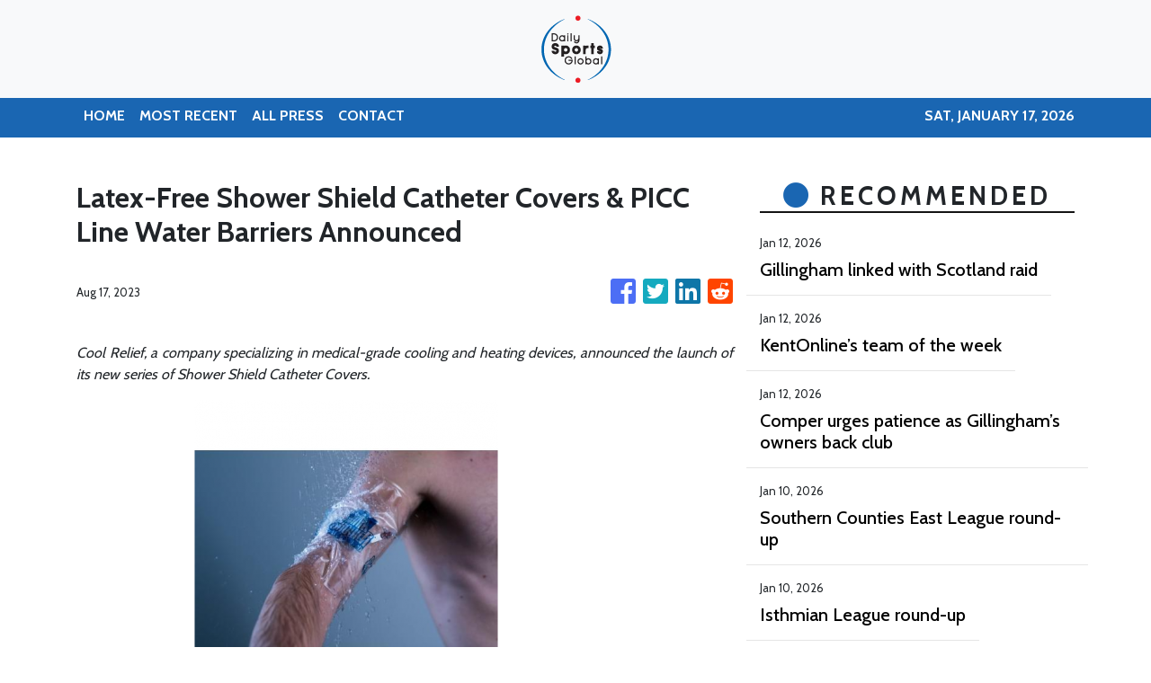

--- FILE ---
content_type: text/html; charset=utf-8
request_url: https://us-central1-vertical-news-network.cloudfunctions.net/get/fetch-include-rss
body_size: 12469
content:
[
  {
    "id": 110967183,
    "title": "Gillingham linked with Scotland raid",
    "summary": "Gillingham are being linked with players in Scotland - with reports of one bid being rejected.",
    "slug": "gillingham-linked-with-scotland-raid",
    "link": "https://www.kentonline.co.uk/medway/sport/gillingham-linked-with-scotland-raid-334902/",
    "date_published": "2026-01-12T10:39:58.000Z",
    "images": "https://www.kentonline.co.uk/_media/img/330x0/F7GS7X5IJ71HN150VIDO.jpg",
    "categories": "4062,162,1094,2804,4043,4063,4515,4526,4527,4528,4531,4538,4552,4553,4558,4566",
    "img_id": "0",
    "caption": "",
    "country": "United Kingdom",
    "source_type": "rss",
    "source": "KentOnline"
  },
  {
    "id": 111313600,
    "title": "KentOnline’s team of the week",
    "summary": "Find out who’s in KentOnline’s team of the week and vote for your star man.",
    "slug": "kentonlines-team-of-the-week",
    "link": "https://www.kentonline.co.uk/medway/sport/kentonline-s-team-of-the-week-334977/",
    "date_published": "2026-01-12T09:59:11.000Z",
    "images": "https://www.kentonline.co.uk/_media/img/330x0/WRG5WWRBEOZCMK1CXB2N.jpg",
    "categories": "4062,162,1094,2804,4043,4063,4515,4526,4527,4528,4531,4538,4552,4553,4558,4566",
    "img_id": "0",
    "caption": "",
    "country": "United Kingdom",
    "source_type": "rss",
    "source": "KentOnline"
  },
  {
    "id": 111313601,
    "title": "Comper urges patience as Gillingham’s owners back club",
    "summary": "Gillingham managing director Joe Comper says the owners shouldn’t be the target of fan frustration as the club battles to regain momentum in League 2.",
    "slug": "comper-urges-patience-as-gillinghams-owners-back-club",
    "link": "https://www.kentonline.co.uk/medway/sport/comper-urges-patience-as-gillingham-s-owners-back-club-334972/",
    "date_published": "2026-01-12T05:00:00.000Z",
    "images": "https://www.kentonline.co.uk/_media/img/330x0/Z9WXQU7NUPLQZP4OXYK6.jpg",
    "categories": "4062,162,1094,2804,4043,4063,4515,4526,4527,4528,4531,4538,4552,4553,4558,4566",
    "img_id": "0",
    "caption": "",
    "country": "United Kingdom",
    "source_type": "rss",
    "source": "KentOnline"
  },
  {
    "id": 111131499,
    "title": "Southern Counties East League round-up",
    "summary": "Whitstable scored twice at the death to move 11 points clear in the Southern Counties East Premier Division.",
    "slug": "southern-counties-east-league-roundup",
    "link": "https://www.kentonline.co.uk/whitstable/sport/southern-counties-east-league-round-up-334953/",
    "date_published": "2026-01-10T21:06:24.000Z",
    "images": "https://www.kentonline.co.uk/_media/img/330x0/GZSPMDD4BBAHLXPG4NTU.jpg",
    "categories": "4062,162,1094,2804,4043,4063,4515,4526,4527,4528,4531,4538,4552,4553,4558,4566",
    "img_id": "0",
    "caption": "",
    "country": "United Kingdom",
    "source_type": "rss",
    "source": "KentOnline"
  },
  {
    "id": 111131500,
    "title": "Isthmian League round-up",
    "summary": "Substitute Kai Garrett scored a late winner on his debut as Ashford stormed back to beat AFC Croydon in Isthmian South East.",
    "slug": "isthmian-league-roundup",
    "link": "https://www.kentonline.co.uk/ashford/sport/isthmian-league-round-up-334951/",
    "date_published": "2026-01-10T20:27:10.000Z",
    "images": "https://www.kentonline.co.uk/_media/img/330x0/SWQLV3RCDJMH30DU77UT.jpg",
    "categories": "4062,162,1094,2804,4043,4063,4515,4526,4527,4528,4531,4538,4552,4553,4558,4566",
    "img_id": "0",
    "caption": "",
    "country": "United Kingdom",
    "source_type": "rss",
    "source": "KentOnline"
  },
  {
    "id": 110937198,
    "title": "Football fixtures and results",
    "summary": "Catch up with all the week’s football fixtures and results.",
    "slug": "football-fixtures-and-results",
    "link": "https://www.kentonline.co.uk/maidstone/sport/football-fixtures-and-results-334850/",
    "date_published": "2026-01-10T19:15:07.000Z",
    "images": "https://www.kentonline.co.uk/_media/img/330x0/398NCE1UK3L3HLGFSILQ.jpg",
    "categories": "4062,162,1094,2804,4043,4063,4515,4526,4527,4528,4531,4538,4552,4553,4558,4566",
    "img_id": "0",
    "caption": "",
    "country": "United Kingdom",
    "source_type": "rss",
    "source": "KentOnline"
  },
  {
    "id": 110891130,
    "title": "Galinson invests millions as Gillingham's losses increase",
    "summary": "Gillingham’s latest accounts reveal an increase in recorded losses, which now stand at more than &#163;13m.",
    "slug": "galinson-invests-millions-as-gillinghams-losses-increase",
    "link": "https://www.kentonline.co.uk/medway/sport/galinson-invests-millions-as-gillinghams-losses-increase-334881/",
    "date_published": "2026-01-08T20:58:38.000Z",
    "images": "https://www.kentonline.co.uk/_media/img/330x0/Z41YCV4PM0RT8XU3JW5W.jpg",
    "categories": "4062,162,1094,2804,4043,4063,4515,4526,4527,4528,4531,4538,4552,4553,4558,4566",
    "img_id": "0",
    "caption": "",
    "country": "United Kingdom",
    "source_type": "rss",
    "source": "KentOnline"
  },
  {
    "id": 110850071,
    "title": "Wicketkeeper-batsman signs new Kent deal",
    "summary": "Harry Finch has signed a Kent contract extension ahead of their 2026 summer.",
    "slug": "wicketkeeperbatsman-signs-new-kent-deal",
    "link": "https://www.kentonline.co.uk/canterbury/sport/wicketkeeper-batsman-signs-new-kent-deal-334835/",
    "date_published": "2026-01-08T11:00:26.000Z",
    "images": "https://www.kentonline.co.uk/_media/img/330x0/MH1PUA7MZ8T7TV6RTBQ6.jpg",
    "categories": "4062,162,1094,2804,4043,4063,4515,4526,4527,4528,4531,4538,4552,4553,4558,4566",
    "img_id": "0",
    "caption": "",
    "country": "United Kingdom",
    "source_type": "rss",
    "source": "KentOnline"
  },
  {
    "id": 110816900,
    "title": "Gillingham on the lookout for new youth boss",
    "summary": "Gillingham are looking for a new youth team manager after Joe Dunne’s decision to move on.",
    "slug": "gillingham-on-the-lookout-for-new-youth-boss",
    "link": "https://www.kentonline.co.uk/medway/sport/gillingham-on-the-lookout-for-new-youth-boss-334821/",
    "date_published": "2026-01-08T05:00:00.000Z",
    "images": "https://www.kentonline.co.uk/_media/img/330x0/2YZ9USKTT59EDWLJ7XZS.jpg",
    "categories": "4062,162,1094,2804,4043,4063,4515,4526,4527,4528,4531,4538,4552,4553,4558,4566",
    "img_id": "0",
    "caption": "",
    "country": "United Kingdom",
    "source_type": "rss",
    "source": "KentOnline"
  },
  {
    "id": 110816899,
    "title": "Belief remains as Williams talks up Gillingham’s promotion hopes",
    "summary": "Jonny Williams insists Gillingham can still mount a promotion push this season despite their poor run of form.",
    "slug": "belief-remains-as-williams-talks-up-gillinghams-promotion-hopes",
    "link": "https://www.kentonline.co.uk/medway/sport/belief-remains-as-williams-talks-up-gillingham-s-promotion-h-334777/",
    "date_published": "2026-01-08T05:00:00.000Z",
    "images": "https://www.kentonline.co.uk/_media/img/330x0/TSYQEHOWZ8P4ZYMGZLUN.jpg",
    "categories": "4062,162,1094,2804,4043,4063,4515,4526,4527,4528,4531,4538,4552,4553,4558,4566",
    "img_id": "0",
    "caption": "",
    "country": "United Kingdom",
    "source_type": "rss",
    "source": "KentOnline"
  },
  {
    "id": 110075583,
    "title": "Football fixtures and results",
    "summary": "Catch up with all the football fixtures and results from the first week of the new year.",
    "slug": "football-fixtures-and-results",
    "link": "https://www.kentonline.co.uk/maidstone/sport/football-fixtures-and-results-334568/",
    "date_published": "2026-01-07T13:02:52.000Z",
    "images": "https://www.kentonline.co.uk/_media/img/330x0/BBJP3F6QP0ESCWMCOZ20.jpg",
    "categories": "4062,162,1094,2804,4043,4063,4515,4526,4527,4528,4531,4538,4552,4553,4558,4566",
    "img_id": "0",
    "caption": "",
    "country": "United Kingdom",
    "source_type": "rss",
    "source": "KentOnline"
  },
  {
    "id": 110728406,
    "title": "No cheque-book panic for Gillingham in January window",
    "summary": "Gillingham are determined to avoid overspending in their January search for attacking talent.",
    "slug": "no-chequebook-panic-for-gillingham-in-january-window",
    "link": "https://www.kentonline.co.uk/medway/sport/no-cheque-book-panic-for-gillingham-in-january-window-334776/",
    "date_published": "2026-01-07T05:00:00.000Z",
    "images": "https://www.kentonline.co.uk/_media/img/330x0/S48HXWXPNVN0L6WPNGDQ.jpg",
    "categories": "4062,162,1094,2804,4043,4063,4515,4526,4527,4528,4531,4538,4552,4553,4558,4566",
    "img_id": "0",
    "caption": "",
    "country": "United Kingdom",
    "source_type": "rss",
    "source": "KentOnline"
  },
  {
    "id": 110487961,
    "title": "‘He's the best player to ever average just 30’",
    "summary": "Former England captain Sir Alastair Cook says Zak Crawley has been the “most backed player ever”.",
    "slug": "hes-the-best-player-to-ever-average-just-30",
    "link": "https://www.kentonline.co.uk/canterbury/sport/hes-the-best-player-to-ever-average-just-30-334685/",
    "date_published": "2026-01-06T15:11:04.000Z",
    "images": "https://www.kentonline.co.uk/_media/img/330x0/PXUJHZFSZVAF4EWF1VJC.jpg",
    "categories": "4062,162,1094,2804,4043,4063,4515,4526,4527,4528,4531,4538,4552,4553,4558,4566",
    "img_id": "0",
    "caption": "",
    "country": "United Kingdom",
    "source_type": "rss",
    "source": "KentOnline"
  },
  {
    "id": 110627534,
    "title": "Special year awaits Kent’s Bell-Drummond",
    "summary": "Batsman Daniel Bell-Drummond has spoken of his gratitude after being awarded a testimonial year by Kent for this year.",
    "slug": "special-year-awaits-kents-belldrummond",
    "link": "https://www.kentonline.co.uk/canterbury/sport/special-year-awaits-kent-s-bell-drummond-334487/",
    "date_published": "2026-01-06T12:00:46.000Z",
    "images": "https://www.kentonline.co.uk/_media/img/330x0/UM58CT7S2MXTSGDCQRY0.jpg",
    "categories": "4062,162,1094,2804,4043,4063,4515,4526,4527,4528,4531,4538,4552,4553,4558,4566",
    "img_id": "0",
    "caption": "",
    "country": "United Kingdom",
    "source_type": "rss",
    "source": "KentOnline"
  },
  {
    "id": 110510320,
    "title": "KentOnline’s team of the week",
    "summary": "Find out who’s in KentOnline’s team of the week and vote for your star man.",
    "slug": "kentonlines-team-of-the-week",
    "link": "https://www.kentonline.co.uk/medway/sport/kentonline-s-team-of-the-week-334688/",
    "date_published": "2026-01-05T10:06:27.000Z",
    "images": "https://www.kentonline.co.uk/_media/img/330x0/PNHFD352LJQJUHI0Y6DM.jpg",
    "categories": "4062,162,1094,2804,4043,4063,4515,4526,4527,4528,4531,4538,4552,4553,4558,4566",
    "img_id": "0",
    "caption": "",
    "country": "United Kingdom",
    "source_type": "rss",
    "source": "KentOnline"
  },
  {
    "id": 110487962,
    "title": "Window Watch: Gillingham yet to move as rivals recruit",
    "summary": "Gillingham fans are waiting patiently for some transfer action at Priestfield but several clubs in League 2 have already been busy.",
    "slug": "window-watch-gillingham-yet-to-move-as-rivals-recruit",
    "link": "https://www.kentonline.co.uk/medway/sport/window-watch-gillingham-yet-to-move-as-rivals-recruit-334686/",
    "date_published": "2026-01-05T05:00:00.000Z",
    "images": "https://www.kentonline.co.uk/_media/img/330x0/HJ22T1WU1F077GGE2HD7.jpg",
    "categories": "4062,162,1094,2804,4043,4063,4515,4526,4527,4528,4531,4538,4552,4553,4558,4566",
    "img_id": "0",
    "caption": "",
    "country": "United Kingdom",
    "source_type": "rss",
    "source": "KentOnline"
  },
  {
    "id": 110349198,
    "title": "Southern Counties East League round-up",
    "summary": "Premier Division leaders Whitstable Town extended their lead to eight points.",
    "slug": "southern-counties-east-league-roundup",
    "link": "https://www.kentonline.co.uk/whitstable/sport/southern-counties-east-league-round-up-334674/",
    "date_published": "2026-01-03T20:15:09.000Z",
    "images": "https://www.kentonline.co.uk/_media/img/330x0/IWV48IH3NMV7MT95G62F.jpg",
    "categories": "4062,162,1094,2804,4043,4063,4515,4526,4527,4528,4531,4538,4552,4553,4558,4566",
    "img_id": "0",
    "caption": "",
    "country": "United Kingdom",
    "source_type": "rss",
    "source": "KentOnline"
  },
  {
    "id": 110337570,
    "title": "Isthmian League round-up",
    "summary": "Louis Collins scored a hat-trick as Ashford United’s upturn in form under new boss Craig Stone continued.",
    "slug": "isthmian-league-roundup",
    "link": "https://www.kentonline.co.uk/ashford/sport/isthmian-league-round-up-334673/",
    "date_published": "2026-01-03T19:57:10.000Z",
    "images": "https://www.kentonline.co.uk/_media/img/330x0/20FCJJEG5J1XUPWUOUOK.jpg",
    "categories": "4062,162,1094,2804,4043,4063,4515,4526,4527,4528,4531,4538,4552,4553,4558,4566",
    "img_id": "0",
    "caption": "",
    "country": "United Kingdom",
    "source_type": "rss",
    "source": "KentOnline"
  },
  {
    "id": 110288811,
    "title": "Ainsworth’s message to fans as frustration grows",
    "summary": "Manager Gareth Ainsworth has asked the Gillingham fans to “stay with us” as he attempts to get their season back on track.",
    "slug": "ainsworths-message-to-fans-as-frustration-grows",
    "link": "https://www.kentonline.co.uk/medway/sport/ainsworth-s-message-to-fans-as-frustration-grows-334656/",
    "date_published": "2026-01-03T11:49:59.000Z",
    "images": "https://www.kentonline.co.uk/_media/img/330x0/4HE4PS4JRW6K69LR803R.jpg",
    "categories": "4062,162,1094,2804,4043,4063,4515,4526,4527,4528,4531,4538,4552,4553,4558,4566",
    "img_id": "0",
    "caption": "",
    "country": "United Kingdom",
    "source_type": "rss",
    "source": "KentOnline"
  },
  {
    "id": 110303405,
    "title": "Game postponed due to frozen pitch",
    "summary": "Gillingham’s trip to Notts County on Sunday has been postponed well in advance due to a frozen pitch.",
    "slug": "game-postponed-due-to-frozen-pitch",
    "link": "https://www.kentonline.co.uk/medway/sport/game-postponed-due-to-frozen-pitch-334663/",
    "date_published": "2026-01-03T11:44:15.000Z",
    "images": "https://www.kentonline.co.uk/_media/img/330x0/C7R6BZTJ3SXRLVJ76H78.jpg",
    "categories": "4062,162,1094,2804,4043,4063,4515,4526,4527,4528,4531,4538,4552,4553,4558,4566",
    "img_id": "0",
    "caption": "",
    "country": "United Kingdom",
    "source_type": "rss",
    "source": "KentOnline"
  },
  {
    "id": 110263740,
    "title": "Pitch inspection scheduled as freezing temperatures threaten Gillingham game",
    "summary": "A preliminary pitch inspection is planned ahead of Gillingham’s weekend match at Notts County.",
    "slug": "pitch-inspection-scheduled-as-freezing-temperatures-threaten-gillingham-game",
    "link": "https://www.kentonline.co.uk/medway/sport/pitch-inspection-scheduled-as-freezing-temperatures-threaten-334658/",
    "date_published": "2026-01-02T18:25:18.000Z",
    "images": "https://www.kentonline.co.uk/_media/img/330x0/IC1DA3H4M3NCGZLZ2Y0Y.jpg",
    "categories": "4062,162,1094,2804,4043,4063,4515,4526,4527,4528,4531,4538,4552,4553,4558,4566",
    "img_id": "0",
    "caption": "",
    "country": "United Kingdom",
    "source_type": "rss",
    "source": "KentOnline"
  },
  {
    "id": 110250517,
    "title": "FA step in after post-match fracas at Priestfield",
    "summary": "Gillingham have been charged by the FA over the post-match scrap against Colchester United.",
    "slug": "fa-step-in-after-postmatch-fracas-at-priestfield",
    "link": "https://www.kentonline.co.uk/medway/sport/fa-step-in-after-post-match-fracas-at-priestfield-334654/",
    "date_published": "2026-01-02T17:39:10.000Z",
    "images": "https://www.kentonline.co.uk/_media/img/330x0/03AYEIBL485OGOI8Y8U8.jpg",
    "categories": "4062,162,1094,2804,4043,4063,4515,4526,4527,4528,4531,4538,4552,4553,4558,4566",
    "img_id": "0",
    "caption": "",
    "country": "United Kingdom",
    "source_type": "rss",
    "source": "KentOnline"
  },
  {
    "id": 110155053,
    "title": "‘Mediocre season’ on the cards unless Gillingham can change the story",
    "summary": "Manager Gareth Ainsworth admitted it was the same old story for Gillingham in their New Year’s Day defeat at Swindon.",
    "slug": "mediocre-season-on-the-cards-unless-gillingham-can-change-the-story",
    "link": "https://www.kentonline.co.uk/medway/sport/reaction-swindon-town-v-gillingham-334593/",
    "date_published": "2026-01-02T08:28:43.000Z",
    "images": "https://www.kentonline.co.uk/_media/img/330x0/RTTJ33W6EQW4QCHKYTCP.jpg",
    "categories": "4062,162,1094,2804,4043,4063,4515,4526,4527,4528,4531,4538,4552,4553,4558,4566",
    "img_id": "0",
    "caption": "",
    "country": "United Kingdom",
    "source_type": "rss",
    "source": "KentOnline"
  },
  {
    "id": 110203227,
    "title": "‘We can still draw a crowd’: Inside Kent’s last remaining dog track",
    "summary": "Despite an overall decline in popularity one greyhound racing track remains in Kent. Our reporter headed there to find out how it’s bucking the trend.",
    "slug": "we-can-still-draw-a-crowd-inside-kents-last-remaining-dog-track",
    "link": "https://www.kentonline.co.uk/sittingbourne/news/we-can-still-draw-a-crowd-inside-kent-s-last-remaining-do-334576/",
    "date_published": "2026-01-02T07:53:48.000Z",
    "images": "https://www.kentonline.co.uk/_media/img/330x0/ER7GEYVLM1JMCSBB0VMB.jpg",
    "categories": "4062,162,1094,2804,4043,4063,4515,4526,4527,4528,4531,4538,4552,4553,4558,4566",
    "img_id": "0",
    "caption": "",
    "country": "United Kingdom",
    "source_type": "rss",
    "source": "KentOnline"
  },
  {
    "id": 110193708,
    "title": "Ainsworth ready to shake up struggling Gillingham",
    "summary": "Gillingham manager Gareth Ainsworth admits he can only give people so many chances.",
    "slug": "ainsworth-ready-to-shake-up-struggling-gillingham",
    "link": "https://www.kentonline.co.uk/medway/sport/ainsworth-ready-to-shake-up-struggling-gillingham-334609/",
    "date_published": "2026-01-02T05:00:00.000Z",
    "images": "https://www.kentonline.co.uk/_media/img/330x0/T5Q6D4CLO7KXZMX5MHE7.jpg",
    "categories": "4062,162,1094,2804,4043,4063,4515,4526,4527,4528,4531,4538,4552,4553,4558,4566",
    "img_id": "0",
    "caption": "",
    "country": "United Kingdom",
    "source_type": "rss",
    "source": "KentOnline"
  },
  {
    "id": 110143780,
    "title": "Report: Gillingham start the year with a defeat",
    "summary": "Gillingham’s winless run continued as they started the new year with a defeat at old rivals Swindon Town.",
    "slug": "report-gillingham-start-the-year-with-a-defeat",
    "link": "https://www.kentonline.co.uk/medway/sport/report-swindon-town-v-gillingham-league-2-334592/",
    "date_published": "2026-01-01T21:44:53.000Z",
    "images": "https://www.kentonline.co.uk/_media/img/330x0/7V314YSMYNUDMHL0D9KG.jpg",
    "categories": "4062,162,1094,2804,4043,4063,4515,4526,4527,4528,4531,4538,4552,4553,4558,4566",
    "img_id": "0",
    "caption": "",
    "country": "United Kingdom",
    "source_type": "rss",
    "source": "KentOnline"
  },
  {
    "id": 110119388,
    "title": "Matchday Live: Swindon v Gillingham",
    "summary": "Follow all the action from Gillingham’s trip to Swindon this afternoon in our live blog.",
    "slug": "matchday-live-swindon-v-gillingham",
    "link": "https://www.kentonline.co.uk/medway/sport/matchday-live-swindon-v-gillingham-334595/",
    "date_published": "2026-01-01T13:45:00.000Z",
    "images": "https://www.kentonline.co.uk/_media/img/330x0/V7DMOBFVB7MF02T3NTNE.jpg",
    "categories": "4062,162,1094,2804,4043,4063,4515,4526,4527,4528,4531,4538,4552,4553,4558,4566",
    "img_id": "0",
    "caption": "",
    "country": "United Kingdom",
    "source_type": "rss",
    "source": "KentOnline"
  },
  {
    "id": 110008344,
    "title": "Ainsworth relishing tough start to 2026",
    "summary": "Gillingham start the new year with trips to two of the best teams in the division - but manager Gareth Ainsworth is relishing the challenge.",
    "slug": "ainsworth-relishing-tough-start-to-2026",
    "link": "https://www.kentonline.co.uk/medway/sport/ainsworth-relishing-tough-start-to-2026-334553/",
    "date_published": "2025-12-31T15:00:00.000Z",
    "images": "https://www.kentonline.co.uk/_media/img/330x0/FIAGYUO2BUGHL5YSJCTQ.jpg",
    "categories": "4062,162,1094,2804,4043,4063,4515,4526,4527,4528,4531,4538,4552,4553,4558,4566",
    "img_id": "0",
    "caption": "",
    "country": "United Kingdom",
    "source_type": "rss",
    "source": "KentOnline"
  },
  {
    "id": 109957002,
    "title": "Finances ‘out of control’ in striker scramble",
    "summary": "Gillingham’s hunt for a goalscorer in the January transfer window could be hampered by “out of control” spending from other clubs.",
    "slug": "finances-out-of-control-in-striker-scramble",
    "link": "https://www.kentonline.co.uk/medway/sport/ainsworth-finances-out-of-control-in-striker-scramble-334551/",
    "date_published": "2025-12-31T05:00:00.000Z",
    "images": "https://www.kentonline.co.uk/_media/img/330x0/8O3DCJT3D06D865GY37B.jpg",
    "categories": "4062,162,1094,2804,4043,4063,4515,4526,4527,4528,4531,4538,4552,4553,4558,4566",
    "img_id": "0",
    "caption": "",
    "country": "United Kingdom",
    "source_type": "rss",
    "source": "KentOnline"
  },
  {
    "id": 109154569,
    "title": "Football fixtures and results",
    "summary": "Catch up with all the football fixtures and results over the festive period here.",
    "slug": "football-fixtures-and-results",
    "link": "https://www.kentonline.co.uk/maidstone/sport/football-fixtures-and-results-334288/",
    "date_published": "2025-12-30T22:05:38.000Z",
    "images": "https://www.kentonline.co.uk/_media/img/330x0/UM3BXI54CO45CRSV2U7S.jpg",
    "categories": "4062,162,1094,2804,4043,4063,4515,4526,4527,4528,4531,4538,4552,4553,4558,4566",
    "img_id": "0",
    "caption": "",
    "country": "United Kingdom",
    "source_type": "rss",
    "source": "KentOnline"
  },
  {
    "id": 109824477,
    "title": "Visiting manager praises Gillingham fan after arrest at Priestfield",
    "summary": "Visiting football manager Danny Cowley has praised the actions of a Gillingham supporter after claiming one of his players had been racially abused.",
    "slug": "visiting-manager-praises-gillingham-fan-after-arrest-at-priestfield",
    "link": "https://www.kentonline.co.uk/medway/sport/gillingham-fan-praised-after-racist-abuse-claim-334522/",
    "date_published": "2025-12-30T16:42:53.000Z",
    "images": "https://www.kentonline.co.uk/_media/img/330x0/QZRHL268T4DWCDREC528.jpg",
    "categories": "4062,162,1094,2804,4043,4063,4515,4526,4527,4528,4531,4538,4552,4553,4558,4566",
    "img_id": "0",
    "caption": "",
    "country": "United Kingdom",
    "source_type": "rss",
    "source": "KentOnline"
  },
  {
    "id": 109824478,
    "title": "‘Passion of football’ leads to unsavoury scenes at Priestfield",
    "summary": "Gillingham’s manager looked to play down a scuffle at the final whistle against Colchester United.",
    "slug": "passion-of-football-leads-to-unsavoury-scenes-at-priestfield",
    "link": "https://www.kentonline.co.uk/medway/sport/passion-of-football-leads-to-unsavoury-scenes-at-priestfie-334521/",
    "date_published": "2025-12-30T12:53:30.000Z",
    "images": "https://www.kentonline.co.uk/_media/img/330x0/EZEMXJ7VXCPKZJ1J3OOK.jpg",
    "categories": "4062,162,1094,2804,4043,4063,4515,4526,4527,4528,4531,4538,4552,4553,4558,4566",
    "img_id": "0",
    "caption": "",
    "country": "United Kingdom",
    "source_type": "rss",
    "source": "KentOnline"
  },
  {
    "id": 109813210,
    "title": "Manager praises Gills after shape shift pays off",
    "summary": "Gillingham manager Gareth Ainsworth didn’t get the win he craved on Monday night but was impressed by their second-half showing.",
    "slug": "manager-praises-gills-after-shape-shift-pays-off",
    "link": "https://www.kentonline.co.uk/medway/sport/reaction-gillingham-v-colchester-united-334505/",
    "date_published": "2025-12-30T11:50:03.000Z",
    "images": "https://www.kentonline.co.uk/_media/img/330x0/53QOB30W5OIFBFARXHHC.jpg",
    "categories": "4062,162,1094,2804,4043,4063,4515,4526,4527,4528,4531,4538,4552,4553,4558,4566",
    "img_id": "0",
    "caption": "",
    "country": "United Kingdom",
    "source_type": "rss",
    "source": "KentOnline"
  },
  {
    "id": 109813211,
    "title": "Report: Late penalty denies the Gills victory",
    "summary": "Gillingham conceded a late penalty against Colchester United as their long wait for a home win goes on.",
    "slug": "report-late-penalty-denies-the-gills-victory",
    "link": "https://www.kentonline.co.uk/medway/sport/report-colchester-united-v-gillingham-match-report-334504/",
    "date_published": "2025-12-30T11:49:29.000Z",
    "images": "https://www.kentonline.co.uk/_media/img/330x0/QC4WCTN35064INUQEF8R.jpg",
    "categories": "4062,162,1094,2804,4043,4063,4515,4526,4527,4528,4531,4538,4552,4553,4558,4566",
    "img_id": "0",
    "caption": "",
    "country": "United Kingdom",
    "source_type": "rss",
    "source": "KentOnline"
  },
  {
    "id": 109834817,
    "title": "Sports Review of the Year",
    "summary": "What a year! Take time to look back over another action-packed 12 months as we recall the highs and lows for our clubs, good sports and fans.",
    "slug": "sports-review-of-the-year",
    "link": "https://www.kentonline.co.uk/maidstone/sport/sports-review-of-the-year-334385/",
    "date_published": "2025-12-30T11:15:11.000Z",
    "images": "https://www.kentonline.co.uk/_media/img/330x0/SI8RH1VZGZ37M6T0IXV4.jpg",
    "categories": "4062,162,1094,2804,4043,4063,4515,4526,4527,4528,4531,4538,4552,4553,4558,4566",
    "img_id": "0",
    "caption": "",
    "country": "United Kingdom",
    "source_type": "rss",
    "source": "KentOnline"
  },
  {
    "id": 109792094,
    "title": "Matchday Live: Gillingham v Colchester",
    "summary": "Follow all the action in our live blog as Gillingham host Colchester in League 2 this evening.",
    "slug": "matchday-live-gillingham-v-colchester",
    "link": "https://www.kentonline.co.uk/medway/sport/matchday-live-gillingham-v-colchester-334499/",
    "date_published": "2025-12-29T18:39:13.000Z",
    "images": "https://www.kentonline.co.uk/_media/img/330x0/FUOUP57SB5C956GFXG7M.jpg",
    "categories": "4062,162,1094,2804,4043,4063,4515,4526,4527,4528,4531,4538,4552,4553,4558,4566",
    "img_id": "0",
    "caption": "",
    "country": "United Kingdom",
    "source_type": "rss",
    "source": "KentOnline"
  },
  {
    "id": 109742431,
    "title": "KentOnline’s team of the week",
    "summary": "Find out who’s in KentOnline’s team of the week and vote for your star man.",
    "slug": "kentonlines-team-of-the-week",
    "link": "https://www.kentonline.co.uk/folkestone/sport/kentonline-s-team-of-the-week-334474/",
    "date_published": "2025-12-29T09:45:02.000Z",
    "images": "https://www.kentonline.co.uk/_media/img/330x0/6MDKIXMYOWOBXYD5XWDB.jpg",
    "categories": "4062,162,1094,2804,4043,4063,4515,4526,4527,4528,4531,4538,4552,4553,4558,4566",
    "img_id": "0",
    "caption": "",
    "country": "United Kingdom",
    "source_type": "rss",
    "source": "KentOnline"
  },
  {
    "id": 109721345,
    "title": "Options improve as Gillingham face Colchester again",
    "summary": "Gillingham face Colchester United for the second time in three weeks and will be better equipped this time around.",
    "slug": "options-improve-as-gillingham-face-colchester-again",
    "link": "https://www.kentonline.co.uk/medway/sport/options-improve-as-gillingham-face-colchester-again-334437/",
    "date_published": "2025-12-29T05:00:00.000Z",
    "images": "https://www.kentonline.co.uk/_media/img/330x0/86ZLKZ5DAP32OHWD6WOM.jpg",
    "categories": "4062,162,1094,2804,4043,4063,4515,4526,4527,4528,4531,4538,4552,4553,4558,4566",
    "img_id": "0",
    "caption": "",
    "country": "United Kingdom",
    "source_type": "rss",
    "source": "KentOnline"
  },
  {
    "id": 109721344,
    "title": "County’s magnificent seven",
    "summary": "The winners of Kent Tennis’ 2026 awards have been announced, with accolades up for grabs in seven categories.",
    "slug": "countys-magnificent-seven",
    "link": "https://www.kentonline.co.uk/bexley-and-bromley/sport/county-s-magnificent-seven-334455/",
    "date_published": "2025-12-29T05:00:00.000Z",
    "images": "https://www.kentonline.co.uk/_media/img/330x0/QNONT1JWJEY83IZZRTZM.jpg",
    "categories": "4062,162,1094,2804,4043,4063,4515,4526,4527,4528,4531,4538,4552,4553,4558,4566",
    "img_id": "0",
    "caption": "",
    "country": "United Kingdom",
    "source_type": "rss",
    "source": "KentOnline"
  },
  {
    "id": 109601390,
    "title": "‘Warrior’ returns to boost Gillingham",
    "summary": "Gillingham manager Gareth Ainsworth is thrilled to have a ‘warrior’ defender back in his squad.",
    "slug": "warrior-returns-to-boost-gillingham",
    "link": "https://www.kentonline.co.uk/medway/sport/warrior-returns-to-boost-gillingham-334435/",
    "date_published": "2025-12-28T05:00:00.000Z",
    "images": "https://www.kentonline.co.uk/_media/img/330x0/QPVBUQ6MQU14QTZN6QE3.jpg",
    "categories": "4062,162,1094,2804,4043,4063,4515,4526,4527,4528,4531,4538,4552,4553,4558,4566",
    "img_id": "0",
    "caption": "",
    "country": "United Kingdom",
    "source_type": "rss",
    "source": "KentOnline"
  },
  {
    "id": 109601389,
    "title": "Gillingham play safe with star man",
    "summary": "Bradley Dack made an impact from the bench for Gillingham on Boxing Day as the manager admitted they have to play it safe with their leading scorer.",
    "slug": "gillingham-play-safe-with-star-man",
    "link": "https://www.kentonline.co.uk/medway/sport/star-man-dack-managed-as-gillingham-play-safe-334436/",
    "date_published": "2025-12-28T05:00:00.000Z",
    "images": "https://www.kentonline.co.uk/_media/img/330x0/L5Y6HFEUS7293G3M7C8E.jpg",
    "categories": "4062,162,1094,2804,4043,4063,4515,4526,4527,4528,4531,4538,4552,4553,4558,4566",
    "img_id": "0",
    "caption": "",
    "country": "United Kingdom",
    "source_type": "rss",
    "source": "KentOnline"
  },
  {
    "id": 109492878,
    "title": "Gillingham defender sees progress but demands more",
    "summary": "Defender Sam Gale admitted Gillingham’s Boxing Day display wasn’t good enough despite controlling the game.",
    "slug": "gillingham-defender-sees-progress-but-demands-more",
    "link": "https://www.kentonline.co.uk/medway/sport/gillingham-defender-sees-progress-but-demands-more-334434/",
    "date_published": "2025-12-27T05:00:00.000Z",
    "images": "https://www.kentonline.co.uk/_media/img/330x0/Q5YJDS45MOS0W8EG5CT5.jpg",
    "categories": "4062,162,1094,2804,4043,4063,4515,4526,4527,4528,4531,4538,4552,4553,4558,4566",
    "img_id": "0",
    "caption": "",
    "country": "United Kingdom",
    "source_type": "rss",
    "source": "KentOnline"
  },
  {
    "id": 109449496,
    "title": "‘We’ll blow teams away!’ – Ainsworth after Gillingham fightback",
    "summary": "Gareth Ainsworth believes his Gillingham side is capable of ‘blowing away&#160;the rest of League 2’ after battling back for a point at Priestfield.",
    "slug": "well-blow-teams-away-ainsworth-after-gillinghamfightback",
    "link": "https://www.kentonline.co.uk/medway/sport/reaction-gillingham-v-cambridge-utd-334428/",
    "date_published": "2025-12-26T18:17:40.000Z",
    "images": "https://www.kentonline.co.uk/_media/img/330x0/7A9ZRGUT3G2MZ6AMPC89.jpg",
    "categories": "4062,162,1094,2804,4043,4063,4515,4526,4527,4528,4531,4538,4552,4553,4558,4566",
    "img_id": "0",
    "caption": "",
    "country": "United Kingdom",
    "source_type": "rss",
    "source": "KentOnline"
  },
  {
    "id": 109439090,
    "title": "Report: Clark rescues point for the Gills",
    "summary": "Gillingham fought back to claim a point against Cambridge United on Boxing Day.",
    "slug": "report-clark-rescues-point-for-the-gills",
    "link": "https://www.kentonline.co.uk/medway/sport/report-gillingham-v-cambridge-united-league-2-334427/",
    "date_published": "2025-12-26T17:41:33.000Z",
    "images": "https://www.kentonline.co.uk/_media/img/330x0/2WEJ72NLMOHKBCUEQHBQ.jpg",
    "categories": "4062,162,1094,2804,4043,4063,4515,4526,4527,4528,4531,4538,4552,4553,4558,4566",
    "img_id": "0",
    "caption": "",
    "country": "United Kingdom",
    "source_type": "rss",
    "source": "KentOnline"
  },
  {
    "id": 109418274,
    "title": "Matchday Live: Gillingham v Cambridge, Maidstone v Dover, Ebbsfleet v Tonbridge",
    "summary": "Follow today’s football action in our live blog, including Gillingham’s home match with Cambridge in League 2.",
    "slug": "matchday-live-gillingham-v-cambridge-maidstone-v-dover-ebbsfleet-v-tonbridge",
    "link": "https://www.kentonline.co.uk/medway/sport/matchday-live-gillingham-v-cambridge-maidstone-v-dover-eb-334425/",
    "date_published": "2025-12-26T12:15:00.000Z",
    "images": "https://www.kentonline.co.uk/_media/img/330x0/E42T6L6MY23N9H7COW2L.jpg",
    "categories": "4062,162,1094,2804,4043,4063,4515,4526,4527,4528,4531,4538,4552,4553,4558,4566",
    "img_id": "0",
    "caption": "",
    "country": "United Kingdom",
    "source_type": "rss",
    "source": "KentOnline"
  },
  {
    "id": 109154568,
    "title": "Business as usual for Kent’s Crawley",
    "summary": "Kent’s Zak Crawley insists he didn’t consciously adapt his approach during England’s decisive defeat to Australia in Adelaide.",
    "slug": "business-as-usual-for-kents-crawley",
    "link": "https://www.kentonline.co.uk/canterbury/sport/business-as-usual-for-crawley-334306/",
    "date_published": "2025-12-24T08:50:55.000Z",
    "images": "https://www.kentonline.co.uk/_media/img/330x0/1XT8D05R1YFXI3IOW0F4.jpg",
    "categories": "4062,162,1094,2804,4043,4063,4515,4526,4527,4528,4531,4538,4552,4553,4558,4566",
    "img_id": "0",
    "caption": "",
    "country": "United Kingdom",
    "source_type": "rss",
    "source": "KentOnline"
  },
  {
    "id": 109154567,
    "title": "‘Bizarre’ Gillingham exit adds edge to Harris’ Priestfield return",
    "summary": "The return of Gillingham’s former boss Neil Harris adds an extra edge to the Boxing Day match with Cambridge United.",
    "slug": "bizarre-gillingham-exit-adds-edge-to-harris-priestfield-return",
    "link": "https://www.kentonline.co.uk/medway/sport/bizarre-gillingham-exit-adds-edge-to-harris-priestfield-r-334378/",
    "date_published": "2025-12-24T05:00:00.000Z",
    "images": "https://www.kentonline.co.uk/_media/img/330x0/KOKE3WUZFUFYLTYB3CWJ.jpg",
    "categories": "4062,162,1094,2804,4043,4063,4515,4526,4527,4528,4531,4538,4552,4553,4558,4566",
    "img_id": "0",
    "caption": "",
    "country": "United Kingdom",
    "source_type": "rss",
    "source": "KentOnline"
  },
  {
    "id": 109154566,
    "title": "Ainsworth relishing Boxing Day reunion with former boss Harris",
    "summary": "Gillingham manager Gareth Ainsworth is predicting their Boxing Day showdown with old boss Neil Harris could be a great occasion.",
    "slug": "ainsworth-relishing-boxing-day-reunion-with-former-boss-harris",
    "link": "https://www.kentonline.co.uk/medway/sport/ainsworth-relishing-boxing-day-reunion-with-former-boss-harr-334225/",
    "date_published": "2025-12-24T05:00:00.000Z",
    "images": "https://www.kentonline.co.uk/_media/img/330x0/IOOQTEBC8R62O400GBC8.jpg",
    "categories": "4062,162,1094,2804,4043,4063,4515,4526,4527,4528,4531,4538,4552,4553,4558,4566",
    "img_id": "0",
    "caption": "",
    "country": "United Kingdom",
    "source_type": "rss",
    "source": "KentOnline"
  },
  {
    "id": 108901537,
    "title": "Football fixtures and results",
    "summary": "Catch up with all the week’s football fixtures and results here.",
    "slug": "football-fixtures-and-results",
    "link": "https://www.kentonline.co.uk/maidstone/sport/football-fixtures-and-results-334074/",
    "date_published": "2025-12-23T21:35:25.000Z",
    "images": "https://www.kentonline.co.uk/_media/img/330x0/MQ88M53HUOIIMO9PBB9J.jpg",
    "categories": "4062,162,1094,2804,4043,4063,4515,4526,4527,4528,4531,4538,4552,4553,4558,4566",
    "img_id": "0",
    "caption": "",
    "country": "United Kingdom",
    "source_type": "rss",
    "source": "KentOnline"
  },
  {
    "id": 109047552,
    "title": "Manager hopeful of Christmas returns for Gillingham’s big hitters",
    "summary": "Gillingham could be set for a festive boost as several big players come back into the frame following injury.",
    "slug": "manager-hopeful-of-christmas-returns-for-gillinghams-big-hitters",
    "link": "https://www.kentonline.co.uk/medway/sport/manager-hopeful-of-christmas-returns-for-gillingham-s-big-hi-334226/",
    "date_published": "2025-12-23T05:00:00.000Z",
    "images": "https://www.kentonline.co.uk/_media/img/330x0/JIE5DN5N8CSDB8U48Y4H.jpg",
    "categories": "4062,162,1094,2804,4043,4063,4515,4526,4527,4528,4531,4538,4552,4553,4558,4566",
    "img_id": "0",
    "caption": "",
    "country": "United Kingdom",
    "source_type": "rss",
    "source": "KentOnline"
  },
  {
    "id": 109047551,
    "title": "Festive home games must-win for Gillingham, says the skipper",
    "summary": "Gillingham’s captain Armani Little is eyeing successive home games as a platform to get their season back on track.",
    "slug": "festive-home-games-mustwin-for-gillingham-says-the-skipper",
    "link": "https://www.kentonline.co.uk/medway/sport/festive-home-games-must-win-for-gillingham-says-the-skipper-334224/",
    "date_published": "2025-12-23T05:00:00.000Z",
    "images": "https://www.kentonline.co.uk/_media/img/330x0/2ZVVMB5NF3SZRQGQHIDJ.jpg",
    "categories": "4062,162,1094,2804,4043,4063,4515,4526,4527,4528,4531,4538,4552,4553,4558,4566",
    "img_id": "0",
    "caption": "",
    "country": "United Kingdom",
    "source_type": "rss",
    "source": "KentOnline"
  },
  {
    "id": 108942415,
    "title": "KentOnline’s team of the week",
    "summary": "Find out who’s in KentOnline’s team of the week and vote for your star man.",
    "slug": "kentonlines-team-of-the-week",
    "link": "https://www.kentonline.co.uk/dartford/sport/kentonline-s-team-of-the-week-334232/",
    "date_published": "2025-12-22T08:40:40.000Z",
    "images": "https://www.kentonline.co.uk/_media/img/330x0/QFTNY7P07NLSG74DTQZL.jpg",
    "categories": "4062,162,1094,2804,4043,4063,4515,4526,4527,4528,4531,4538,4552,4553,4558,4566",
    "img_id": "0",
    "caption": "",
    "country": "United Kingdom",
    "source_type": "rss",
    "source": "KentOnline"
  },
  {
    "id": 108932932,
    "title": "Lack of ruthlessness pushes Ainsworth towards January striker search",
    "summary": "Manager Gareth Ainsworth will be targeting a goalscoring striker in the January transfer window.",
    "slug": "lack-of-ruthlessness-pushes-ainsworth-towards-january-striker-search",
    "link": "https://www.kentonline.co.uk/medway/sport/lack-of-ruthlessness-pushes-ainsworth-towards-january-strike-334223/",
    "date_published": "2025-12-22T05:00:00.000Z",
    "images": "https://www.kentonline.co.uk/_media/img/330x0/ZRC80U7KR5IBP5CUUIL4.jpg",
    "categories": "4062,162,1094,2804,4043,4063,4515,4526,4527,4528,4531,4538,4552,4553,4558,4566",
    "img_id": "0",
    "caption": "",
    "country": "United Kingdom",
    "source_type": "rss",
    "source": "KentOnline"
  },
  {
    "id": 108901532,
    "title": "Southern Counties East League round-up",
    "summary": "A bumper crowd of 1,084 saw Premier Division Whitstable Town maintain their five-point advantage at the top of the table.",
    "slug": "southern-counties-east-league-roundup",
    "link": "https://www.kentonline.co.uk/whitstable/sport/southern-counties-east-league-round-up-334209/",
    "date_published": "2025-12-21T09:32:41.000Z",
    "images": "https://www.kentonline.co.uk/_media/img/330x0/IS6Y86HB7ZY2F3EMUJDH.jpg",
    "categories": "4062,162,1094,2804,4043,4063,4515,4526,4527,4528,4531,4538,4552,4553,4558,4566",
    "img_id": "0",
    "caption": "",
    "country": "United Kingdom",
    "source_type": "rss",
    "source": "KentOnline"
  },
  {
    "id": 108901535,
    "title": "Report: Dack opener wiped out as Gillingham are beaten",
    "summary": "Gillingham gave up a first-half lead at Fleetwood as they were beaten on the road.",
    "slug": "report-dack-opener-wiped-out-as-gillingham-are-beaten",
    "link": "https://www.kentonline.co.uk/medway/sport/report-fleetwood-v-gillingham-league-2-334189/",
    "date_published": "2025-12-21T00:34:00.000Z",
    "images": "https://www.kentonline.co.uk/_media/img/330x0/2AMMJ4QP5YRP06D2O4RQ.jpg",
    "categories": "4062,162,1094,2804,4043,4063,4515,4526,4527,4528,4531,4538,4552,4553,4558,4566",
    "img_id": "0",
    "caption": "",
    "country": "United Kingdom",
    "source_type": "rss",
    "source": "KentOnline"
  },
  {
    "id": 108901534,
    "title": "‘Sloppy’ Gillingham frustrate the manager",
    "summary": "Gillingham manager Gareth Ainsworth highlighted unacceptable defensive mistakes and missed chances as they slipped to defeat at Fleetwood on Saturday.",
    "slug": "sloppy-gillingham-frustrate-the-manager",
    "link": "https://www.kentonline.co.uk/medway/sport/reaction-fleetwood-v-gillingham-334190/",
    "date_published": "2025-12-20T23:13:43.000Z",
    "images": "https://www.kentonline.co.uk/_media/img/330x0/K4GFZ5SFI46G2X0TJH6N.jpg",
    "categories": "4062,162,1094,2804,4043,4063,4515,4526,4527,4528,4531,4538,4552,4553,4558,4566",
    "img_id": "0",
    "caption": "",
    "country": "United Kingdom",
    "source_type": "rss",
    "source": "KentOnline"
  },
  {
    "id": 108901533,
    "title": "Isthmian League round-up",
    "summary": "Isthmian Premier leaders Folkestone Invicta made it 11 league wins in a row on Saturday.",
    "slug": "isthmian-league-roundup",
    "link": "https://www.kentonline.co.uk/folkestone/sport/isthmian-league-round-up-334208/",
    "date_published": "2025-12-20T19:58:14.000Z",
    "images": "https://www.kentonline.co.uk/_media/img/330x0/6N5JJT5BZHZGHGGZZFBX.jpg",
    "categories": "4062,162,1094,2804,4043,4063,4515,4526,4527,4528,4531,4538,4552,4553,4558,4566",
    "img_id": "0",
    "caption": "",
    "country": "United Kingdom",
    "source_type": "rss",
    "source": "KentOnline"
  },
  {
    "id": 108901536,
    "title": "Matchday Live: Fleetwood v Gillingham, Chelmsford v Ebbsfleet, Hampton v Maidstone, Dover v Eastbourne",
    "summary": "Follow today’s football in our live blog - including Gillingham’s trip to Fleetwood in League 2.",
    "slug": "matchday-live-fleetwood-v-gillingham-chelmsford-v-ebbsfleet-hampton-v-maidstone-dover-v-eastbourne",
    "link": "https://www.kentonline.co.uk/medway/sport/matchday-live-fleetwood-v-gillingham-chelmsford-v-ebbsflee-334193/",
    "date_published": "2025-12-20T14:00:00.000Z",
    "images": "https://www.kentonline.co.uk/_media/img/330x0/KIWEUW00AMX7GJ38FR80.jpg",
    "categories": "4062,162,1094,2804,4043,4063,4515,4526,4527,4528,4531,4538,4552,4553,4558,4566",
    "img_id": "0",
    "caption": "",
    "country": "United Kingdom",
    "source_type": "rss",
    "source": "KentOnline"
  },
  {
    "id": 108901538,
    "title": "Gillingham manager embraces Fleetwood challenge",
    "summary": "Gareth Ainsworth is relishing the challenge of achieving something no Gillingham manager has done in eight years.",
    "slug": "gillingham-manager-embraces-fleetwood-challenge",
    "link": "https://www.kentonline.co.uk/medway/sport/gillingham-manager-embraces-fleetwood-challenge-334116/",
    "date_published": "2025-12-19T05:00:00.000Z",
    "images": "https://www.kentonline.co.uk/_media/img/330x0/GPIN53X58CN34PYGRKN1.jpg",
    "categories": "4062,162,1094,2804,4043,4063,4515,4526,4527,4528,4531,4538,4552,4553,4558,4566",
    "img_id": "0",
    "caption": "",
    "country": "United Kingdom",
    "source_type": "rss",
    "source": "KentOnline"
  },
  {
    "id": 108901539,
    "title": "Extra game on Ainsworth’s Christmas wish list",
    "summary": "Gillingham are heading into a busy festive period but the manager wants to add another game to their schedule.",
    "slug": "extra-game-on-ainsworths-christmas-wish-list",
    "link": "https://www.kentonline.co.uk/medway/sport/extra-game-on-ainsworth-s-christmas-wish-list-334120/",
    "date_published": "2025-12-18T16:27:26.000Z",
    "images": "https://www.kentonline.co.uk/_media/img/330x0/GB63JTZGQJWJGMTBYBIJ.jpg",
    "categories": "4062,162,1094,2804,4043,4063,4515,4526,4527,4528,4531,4538,4552,4553,4558,4566",
    "img_id": "0",
    "caption": "",
    "country": "United Kingdom",
    "source_type": "rss",
    "source": "KentOnline"
  },
  {
    "id": 108901540,
    "title": "Ainsworth raises stakes for Gillingham as promotion race hots up",
    "summary": "Gillingham manager Gareth Ainsworth has told his players they need to win this weekend - or run the risk of falling away from the promotion chase.",
    "slug": "ainsworth-raises-stakes-for-gillingham-as-promotion-race-hots-up",
    "link": "https://www.kentonline.co.uk/medway/sport/ainsworth-raises-stakes-for-gillingham-as-promotion-race-hot-334069/",
    "date_published": "2025-12-18T05:00:00.000Z",
    "images": "https://www.kentonline.co.uk/_media/img/330x0/RBFICOEKHGHBQLXJDH5Q.jpg",
    "categories": "4062,162,1094,2804,4043,4063,4515,4526,4527,4528,4531,4538,4552,4553,4558,4566",
    "img_id": "0",
    "caption": "",
    "country": "United Kingdom",
    "source_type": "rss",
    "source": "KentOnline"
  },
  {
    "id": 108901541,
    "title": "Gillingham and Stevenage battle for Bolton tie",
    "summary": "Bolton Wanderers await the winners of the FA Youth Cup match between Gillingham and Stevenage tonight.",
    "slug": "gillingham-and-stevenage-battle-for-bolton-tie",
    "link": "https://www.kentonline.co.uk/medway/sport/gillingham-and-stevenage-battle-for-bolton-tie-333954/",
    "date_published": "2025-12-17T05:00:00.000Z",
    "images": "https://www.kentonline.co.uk/_media/img/330x0/4O0WIEBZ745ZFT6EXDES.jpg",
    "categories": "4062,162,1094,2804,4043,4063,4515,4526,4527,4528,4531,4538,4552,4553,4558,4566",
    "img_id": "0",
    "caption": "",
    "country": "United Kingdom",
    "source_type": "rss",
    "source": "KentOnline"
  },
  {
    "id": 108901542,
    "title": "Former Gillingham boss Steve Evans back in League Two",
    "summary": "Gillingham’s former boss Steve Evans is back in management with one of their League 2 rivals.",
    "slug": "former-gillingham-boss-steve-evans-back-in-league-two",
    "link": "https://www.kentonline.co.uk/medway/sport/former-gillingham-boss-steve-evans-back-in-league-two-333998/",
    "date_published": "2025-12-16T14:51:20.000Z",
    "images": "https://www.kentonline.co.uk/_media/img/330x0/VEB37HKNNA0ICVCXI8UD.jpg",
    "categories": "4062,162,1094,2804,4043,4063,4515,4526,4527,4528,4531,4538,4552,4553,4558,4566",
    "img_id": "0",
    "caption": "",
    "country": "United Kingdom",
    "source_type": "rss",
    "source": "KentOnline"
  },
  {
    "id": 108901544,
    "title": "Kent opener aiming for even more",
    "summary": "Opening batsman Ben Compton hopes he has proved his worth to Kent fans since he signed - and has pledged to continue to do so.",
    "slug": "kent-opener-aiming-for-even-more",
    "link": "https://www.kentonline.co.uk/canterbury/sport/compton-aims-for-even-more-333724/",
    "date_published": "2025-12-16T12:00:36.000Z",
    "images": "https://www.kentonline.co.uk/_media/img/330x0/2MM3CAQ2IBDAIMR4LD90.jpg",
    "categories": "4062,162,1094,2804,4043,4063,4515,4526,4527,4528,4531,4538,4552,4553,4558,4566",
    "img_id": "0",
    "caption": "",
    "country": "United Kingdom",
    "source_type": "rss",
    "source": "KentOnline"
  },
  {
    "id": 108901543,
    "title": "Ainsworth: Gills still short of leaders",
    "summary": "Gillingham’s manager admitted his side is still short of on-pitch leaders and is eyeing the transfer window after Saturday’s frustrating draw.",
    "slug": "ainsworth-gills-still-short-of-leaders",
    "link": "https://www.kentonline.co.uk/medway/sport/ainsworth-gills-still-short-of-leaders-333948/",
    "date_published": "2025-12-16T05:00:00.000Z",
    "images": "https://www.kentonline.co.uk/_media/img/330x0/NOL8V0J69Q6KHXXM3VH3.jpg",
    "categories": "4062,162,1094,2804,4043,4063,4515,4526,4527,4528,4531,4538,4552,4553,4558,4566",
    "img_id": "0",
    "caption": "",
    "country": "United Kingdom",
    "source_type": "rss",
    "source": "KentOnline"
  },
  {
    "id": 108454507,
    "title": "Football fixtures and results",
    "summary": "Catch up wth all the week’s football fixtures and results here.",
    "slug": "football-fixtures-and-results",
    "link": "https://www.kentonline.co.uk/maidstone/sport/football-fixtures-and-results-333760/",
    "date_published": "2025-12-15T23:10:35.000Z",
    "images": "https://www.kentonline.co.uk/_media/img/330x0/J2GQM9P30EECEVBLDV62.jpg",
    "categories": "4062,162,1094,2804,4043,4063,4515,4526,4527,4528,4531,4538,4552,4553,4558,4566",
    "img_id": "0",
    "caption": "",
    "country": "United Kingdom",
    "source_type": "rss",
    "source": "KentOnline"
  },
  {
    "id": 108482845,
    "title": "Kent finally appoint new CEO",
    "summary": "A new Kent chief executive has finally been appointed.",
    "slug": "kent-finally-appoint-new-ceo",
    "link": "https://www.kentonline.co.uk/canterbury/sport/kent-finally-appoint-new-ceo-333815/",
    "date_published": "2025-12-15T11:10:09.000Z",
    "images": "https://www.kentonline.co.uk/_media/img/330x0/FA5J2NUX0BYJNUY4DCJD.jpg",
    "categories": "4062,162,1094,2804,4043,4063,4515,4526,4527,4528,4531,4538,4552,4553,4558,4566",
    "img_id": "0",
    "caption": "",
    "country": "United Kingdom",
    "source_type": "rss",
    "source": "KentOnline"
  },
  {
    "id": 108800286,
    "title": "KentOnline’s team of the week",
    "summary": "Find out who’s in KentOnline’s team of the week and vote for your star man.",
    "slug": "kentonlines-team-of-the-week",
    "link": "https://www.kentonline.co.uk/medway/sport/kentonline-s-team-of-the-week-333917/",
    "date_published": "2025-12-15T10:18:23.000Z",
    "images": "https://www.kentonline.co.uk/_media/img/330x0/MVYUYRZJYTG5ZEDD6YZZ.jpg",
    "categories": "4062,162,1094,2804,4043,4063,4515,4526,4527,4528,4531,4538,4552,4553,4558,4566",
    "img_id": "0",
    "caption": "",
    "country": "United Kingdom",
    "source_type": "rss",
    "source": "KentOnline"
  },
  {
    "id": 108800288,
    "title": "Why Ainsworth had to replace his main man",
    "summary": "Gillingham manager Gareth Ainsworth has explained why Bradley Dack was taken off at the weekend.",
    "slug": "why-ainsworth-had-to-replace-his-main-man",
    "link": "https://www.kentonline.co.uk/medway/sport/why-ainsworth-had-to-replace-his-main-man-333909/",
    "date_published": "2025-12-15T05:00:00.000Z",
    "images": "https://www.kentonline.co.uk/_media/img/330x0/ID0A52EFX0E22SCHMQCG.jpg",
    "categories": "4062,162,1094,2804,4043,4063,4515,4526,4527,4528,4531,4538,4552,4553,4558,4566",
    "img_id": "0",
    "caption": "",
    "country": "United Kingdom",
    "source_type": "rss",
    "source": "KentOnline"
  },
  {
    "id": 108800287,
    "title": "‘Frustration and disappointment through the roof’",
    "summary": "Gillingham were booed off at Priestfield on Saturday and the captain’s determined to use their own frustration to put it right next weekend.",
    "slug": "frustration-and-disappointment-through-the-roof",
    "link": "https://www.kentonline.co.uk/medway/sport/frustration-and-disappointment-through-the-roof-admits-gil-333908/",
    "date_published": "2025-12-15T05:00:00.000Z",
    "images": "https://www.kentonline.co.uk/_media/img/330x0/SMZ4UYKKHEV3WSIDLAHW.jpg",
    "categories": "4062,162,1094,2804,4043,4063,4515,4526,4527,4528,4531,4538,4552,4553,4558,4566",
    "img_id": "0",
    "caption": "",
    "country": "United Kingdom",
    "source_type": "rss",
    "source": "KentOnline"
  },
  {
    "id": 108635316,
    "title": "Ainsworth baffled by Gillingham’s second-half surrender",
    "summary": "Gillingham manager Gareth Ainsworth admitted he was bewildered by the way his team performed after the break on Saturday.",
    "slug": "ainsworth-baffled-by-gillinghams-secondhalf-surrender",
    "link": "https://www.kentonline.co.uk/medway/sport/reaction-gillingham-v-barrow-league-2-match-reaction-333875/",
    "date_published": "2025-12-14T22:26:28.000Z",
    "images": "https://www.kentonline.co.uk/_media/img/330x0/UQ4YX33PSYY2QNRSFJY5.jpg",
    "categories": "4062,162,1094,2804,4043,4063,4515,4526,4527,4528,4531,4538,4552,4553,4558,4566",
    "img_id": "0",
    "caption": "",
    "country": "United Kingdom",
    "source_type": "rss",
    "source": "KentOnline"
  },
  {
    "id": 108635313,
    "title": "Southern Counties East League round-up",
    "summary": "Premier Division leaders Whitstable Town stretched their lead to five points at the weekend.",
    "slug": "southern-counties-east-league-roundup",
    "link": "https://www.kentonline.co.uk/whitstable/sport/southern-counties-east-league-round-up-333887/",
    "date_published": "2025-12-13T19:48:59.000Z",
    "images": "https://www.kentonline.co.uk/_media/img/330x0/SE73WSNOWE2DDCXM4F4M.jpg",
    "categories": "4062,162,1094,2804,4043,4063,4515,4526,4527,4528,4531,4538,4552,4553,4558,4566",
    "img_id": "0",
    "caption": "",
    "country": "United Kingdom",
    "source_type": "rss",
    "source": "KentOnline"
  },
  {
    "id": 108635314,
    "title": "Isthmian League round-up",
    "summary": "Folkestone Invicta took another big step towards promotion after winning their Isthmian Premier derby at Dartford.",
    "slug": "isthmian-league-roundup",
    "link": "https://www.kentonline.co.uk/folkestone/sport/isthmian-league-round-up-333885/",
    "date_published": "2025-12-13T19:02:06.000Z",
    "images": "https://www.kentonline.co.uk/_media/img/330x0/H14LECV80MDXGIV2ZJH1.jpg",
    "categories": "4062,162,1094,2804,4043,4063,4515,4526,4527,4528,4531,4538,4552,4553,4558,4566",
    "img_id": "0",
    "caption": "",
    "country": "United Kingdom",
    "source_type": "rss",
    "source": "KentOnline"
  },
  {
    "id": 108635315,
    "title": "FA Trophy round-up",
    "summary": "Chatham Town are through to the fourth round of the FA Trophy for the first time in their history.",
    "slug": "fa-trophy-roundup",
    "link": "https://www.kentonline.co.uk/medway/sport/fa-trophy-round-up-333883/",
    "date_published": "2025-12-13T18:10:09.000Z",
    "images": "https://www.kentonline.co.uk/_media/img/330x0/PKHVAZIYU3KDVJP0JT4I.jpg",
    "categories": "4062,162,1094,2804,4043,4063,4515,4526,4527,4528,4531,4538,4552,4553,4558,4566",
    "img_id": "0",
    "caption": "",
    "country": "United Kingdom",
    "source_type": "rss",
    "source": "KentOnline"
  },
  {
    "id": 108623433,
    "title": "Report: Gillingham throw it away at Priestfield",
    "summary": "Gillingham surrendered a two-goal lead at Priestfield, settling for a draw against lowly Barrow.",
    "slug": "report-gillingham-throw-it-away-at-priestfield",
    "link": "https://www.kentonline.co.uk/medway/sport/barrow-v-gillingham-league-2-match-report-333874/",
    "date_published": "2025-12-13T17:29:25.000Z",
    "images": "https://www.kentonline.co.uk/_media/img/330x0/SQZ4FODJQQ4KJ4NWT5BD.jpg",
    "categories": "4062,162,1094,2804,4043,4063,4515,4526,4527,4528,4531,4538,4552,4553,4558,4566",
    "img_id": "0",
    "caption": "",
    "country": "United Kingdom",
    "source_type": "rss",
    "source": "KentOnline"
  },
  {
    "id": 108601672,
    "title": "Matchday Live: Gillingham v Barrow, Ebbsfleet v Braintree, Dover v Hornchurch",
    "summary": "Follow today���s football action in our live blog, including Gillingham’s match at home to Barrow in League 2.",
    "slug": "matchday-live-gillingham-v-barrow-ebbsfleet-v-braintree-dover-v-hornchurch",
    "link": "https://www.kentonline.co.uk/medway/sport/matchday-live-gillingham-v-barrow-ebbsfleet-v-braintree-d-333868/",
    "date_published": "2025-12-13T12:30:00.000Z",
    "images": "https://www.kentonline.co.uk/_media/img/330x0/DFNHI488U13SC90B6TT9.jpg",
    "categories": "4062,162,1094,2804,4043,4063,4515,4526,4527,4528,4531,4538,4552,4553,4558,4566",
    "img_id": "0",
    "caption": "",
    "country": "United Kingdom",
    "source_type": "rss",
    "source": "KentOnline"
  },
  {
    "id": 108454506,
    "title": "‘There should be courses on being a no.2 - and he should run it’",
    "summary": "Gillingham boss Gareth Ainsworth has praised assistant Richard Dobson as the long-time coach reaches a major career milestone this weekend.",
    "slug": "there-should-be-courses-on-being-a-no2-and-he-should-run-it",
    "link": "https://www.kentonline.co.uk/medway/sport/there-should-be-courses-on-being-a-no-2-and-he-should-run-333810/",
    "date_published": "2025-12-12T05:00:00.000Z",
    "images": "https://www.kentonline.co.uk/_media/img/330x0/KCQDXXB07DG1QJHI67V7.jpg",
    "categories": "4062,162,1094,2804,4043,4063,4515,4526,4527,4528,4531,4538,4552,4553,4558,4566",
    "img_id": "0",
    "caption": "",
    "country": "United Kingdom",
    "source_type": "rss",
    "source": "KentOnline"
  },
  {
    "id": 108454505,
    "title": "Ainsworth admits Barrow shake-up has changed the picture",
    "summary": "Gillingham’s manager has been extra focused on his own team ahead of this weekend’s match after a change at the top from the visitors.",
    "slug": "ainsworth-admits-barrow-shakeup-has-changed-the-picture",
    "link": "https://www.kentonline.co.uk/medway/sport/ainsworth-admits-barrow-shake-up-has-changed-the-picture-333808/",
    "date_published": "2025-12-12T05:00:00.000Z",
    "images": "https://www.kentonline.co.uk/_media/img/330x0/TWOHW35UD5FURDO1M4SQ.jpg",
    "categories": "4062,162,1094,2804,4043,4063,4515,4526,4527,4528,4531,4538,4552,4553,4558,4566",
    "img_id": "0",
    "caption": "",
    "country": "United Kingdom",
    "source_type": "rss",
    "source": "KentOnline"
  },
  {
    "id": 108364891,
    "title": "‘I'm not stupid. I know 46 draws isn't a good season’",
    "summary": "Gillingham manager Gareth Ainsworth was a happier man after his team kept it clean at the weekend.",
    "slug": "im-not-stupid-i-know-46-draws-isnt-a-good-season",
    "link": "https://www.kentonline.co.uk/medway/sport/im-not-stupid-i-know-46-draws-isnt-a-good-season-333758/",
    "date_published": "2025-12-11T11:16:21.000Z",
    "images": "https://www.kentonline.co.uk/_media/img/330x0/CWO93OWL6NP6WHS5SMIY.jpg",
    "categories": "4062,162,1094,2804,4043,4063,4515,4526,4527,4528,4531,4538,4552,4553,4558,4566",
    "img_id": "0",
    "caption": "",
    "country": "United Kingdom",
    "source_type": "rss",
    "source": "KentOnline"
  },
  {
    "id": 107703556,
    "title": "Football fixtures and results",
    "summary": "Catch up with all the week’s football fixtures and results here.",
    "slug": "football-fixtures-and-results",
    "link": "https://www.kentonline.co.uk/maidstone/sport/football-fixtures-and-results-333500/",
    "date_published": "2025-12-10T22:03:05.000Z",
    "images": "https://www.kentonline.co.uk/_media/img/330x0/2Z0LUN8BKN2U1T5COPGZ.jpg",
    "categories": "4062,162,1094,2804,4043,4063,4515,4526,4527,4528,4531,4538,4552,4553,4558,4566",
    "img_id": "0",
    "caption": "",
    "country": "United Kingdom",
    "source_type": "rss",
    "source": "KentOnline"
  },
  {
    "id": 108278697,
    "title": "Gillingham’s weekend opponents make big call ahead of Priestfield trip",
    "summary": "Gillingham’s weekend opponents have sacked their head coach ahead of the visit to Priestfield.",
    "slug": "gillinghams-weekend-opponents-make-big-call-ahead-of-priestfield-trip",
    "link": "https://www.kentonline.co.uk/medway/sport/gillingham-s-weekend-opponents-make-big-call-ahead-of-priest-333738/",
    "date_published": "2025-12-10T15:45:57.000Z",
    "images": "https://www.kentonline.co.uk/_media/img/330x0/1H9PX41J98UNMGZP70S5.jpg",
    "categories": "4062,162,1094,2804,4043,4063,4515,4526,4527,4528,4531,4538,4552,4553,4558,4566",
    "img_id": "0",
    "caption": "",
    "country": "United Kingdom",
    "source_type": "rss",
    "source": "KentOnline"
  },
  {
    "id": 108268237,
    "title": "Spitfires skipper Billings pens new deal",
    "summary": "Kent Spitfires’ T20 Blast skipper Sam Billings has committed his future to the county.",
    "slug": "spitfires-skipper-billings-pens-new-deal",
    "link": "https://www.kentonline.co.uk/canterbury/sport/spitfires-skipper-billings-signs-pens-deal-333712/",
    "date_published": "2025-12-10T13:00:25.000Z",
    "images": "https://www.kentonline.co.uk/_media/img/330x0/9RPTJF0XE6GDQHPDD58P.jpg",
    "categories": "4062,162,1094,2804,4043,4063,4515,4526,4527,4528,4531,4538,4552,4553,4558,4566",
    "img_id": "0",
    "caption": "",
    "country": "United Kingdom",
    "source_type": "rss",
    "source": "KentOnline"
  },
  {
    "id": 108248004,
    "title": "Ainsworth’s injury puzzle",
    "summary": "Manager Gareth Ainsworth says there’s no “rhyme or reason” behind Gillingham&#39;s current run of injuries.",
    "slug": "ainsworths-injury-puzzle",
    "link": "https://www.kentonline.co.uk/medway/sport/ainsworth-s-injury-puzzle-333699/",
    "date_published": "2025-12-10T05:00:00.000Z",
    "images": "https://www.kentonline.co.uk/_media/img/330x0/JZZWYD6I5JF8AU721I5F.jpg",
    "categories": "4062,162,1094,2804,4043,4063,4515,4526,4527,4528,4531,4538,4552,4553,4558,4566",
    "img_id": "0",
    "caption": "",
    "country": "United Kingdom",
    "source_type": "rss",
    "source": "KentOnline"
  },
  {
    "id": 107885221,
    "title": "Ainsworth proud of depleted Gills squad",
    "summary": "Gillingham manager Gareth Ainsworth was proud of his players after they picked up another point on their travels.",
    "slug": "ainsworth-proud-of-depleted-gills-squad",
    "link": "https://www.kentonline.co.uk/medway/sport/ainsworth-proud-of-depleted-gills-squad-333566/",
    "date_published": "2025-12-09T13:52:03.000Z",
    "images": "https://www.kentonline.co.uk/_media/img/330x0/NUIHPDUJ2Z8QBJUI3Y1X.jpg",
    "categories": "4062,162,1094,2804,4043,4063,4515,4526,4527,4528,4531,4538,4552,4553,4558,4566",
    "img_id": "0",
    "caption": "",
    "country": "United Kingdom",
    "source_type": "rss",
    "source": "KentOnline"
  },
  {
    "id": 107874881,
    "title": "Report: Draw specialists Gillingham held again",
    "summary": "Gillingham drew for the fourth successive league game in Saturday’s lunchtime kick-off.",
    "slug": "report-draw-specialists-gillingham-held-again",
    "link": "https://www.kentonline.co.uk/medway/sport/report-colchester-v-gillingham-333556/",
    "date_published": "2025-12-09T13:47:24.000Z",
    "images": "https://www.kentonline.co.uk/_media/img/330x0/PS2JHLLJT14BVQTRKPVO.jpg",
    "categories": "4062,162,1094,2804,4043,4063,4515,4526,4527,4528,4531,4538,4552,4553,4558,4566",
    "img_id": "0",
    "caption": "",
    "country": "United Kingdom",
    "source_type": "rss",
    "source": "KentOnline"
  },
  {
    "id": 108200236,
    "title": "Internet fame following star striker’s mid-match rescue attempt",
    "summary": "Rusthall’s weekend game was abandoned due to floodlight issues - but not before home striker Charlie Clover attempted to save the day.",
    "slug": "internet-fame-following-star-strikers-midmatch-rescue-attempt",
    "link": "https://www.kentonline.co.uk/tunbridge-wells/sport/internet-fame-following-star-striker-s-mid-match-rescue-atte-333654/",
    "date_published": "2025-12-09T11:53:38.000Z",
    "images": "https://www.kentonline.co.uk/_media/img/330x0/60B1N225U4IZHC4KN023.jpg",
    "categories": "4062,162,1094,2804,4043,4063,4515,4526,4527,4528,4531,4538,4552,4553,4558,4566",
    "img_id": "0",
    "caption": "",
    "country": "United Kingdom",
    "source_type": "rss",
    "source": "KentOnline"
  },
  {
    "id": 108170328,
    "title": "Gillingham star Bradley Dack shortlisted for award",
    "summary": "Gillingham midfielder Bradley Dack has been recognised for his standout November performances.",
    "slug": "gillinghamstar-bradley-dack-shortlisted-for-award",
    "link": "https://www.kentonline.co.uk/medway/sport/gillingham-star-bradley-dack-shortlisted-for-award-333619/",
    "date_published": "2025-12-09T06:00:00.000Z",
    "images": "https://www.kentonline.co.uk/_media/img/330x0/6CYV43D22MERFQCLU3B0.jpg",
    "categories": "4062,162,1094,2804,4043,4063,4515,4526,4527,4528,4531,4538,4552,4553,4558,4566",
    "img_id": "0",
    "caption": "",
    "country": "United Kingdom",
    "source_type": "rss",
    "source": "KentOnline"
  },
  {
    "id": 108170329,
    "title": "‘This is the time of year to push on’",
    "summary": "Gillingham’s Ethan Coleman says it’s important they’re in and around the play-off picture heading into the festive season.",
    "slug": "this-is-the-time-of-year-to-push-on",
    "link": "https://www.kentonline.co.uk/medway/sport/this-is-the-time-of-year-to-push-on-333640/",
    "date_published": "2025-12-09T05:00:00.000Z",
    "images": "https://www.kentonline.co.uk/_media/img/330x0/RJPX0F8KOLZPPQBVIX1Z.jpg",
    "categories": "4062,162,1094,2804,4043,4063,4515,4526,4527,4528,4531,4538,4552,4553,4558,4566",
    "img_id": "0",
    "caption": "",
    "country": "United Kingdom",
    "source_type": "rss",
    "source": "KentOnline"
  },
  {
    "id": 108096813,
    "title": "FA Vase fourth round draw",
    "summary": "The draw has been made for the fourth round of the FA Vase.",
    "slug": "fa-vase-fourth-round-draw",
    "link": "https://www.kentonline.co.uk/whitstable/sport/fa-vase-fourth-round-draw-333613/",
    "date_published": "2025-12-08T14:43:24.000Z",
    "images": "https://www.kentonline.co.uk/_media/img/330x0/LPQBTXETTTBQH8N01YNY.jpg",
    "categories": "4062,162,1094,2804,4043,4063,4515,4526,4527,4528,4531,4538,4552,4553,4558,4566",
    "img_id": "0",
    "caption": "",
    "country": "United Kingdom",
    "source_type": "rss",
    "source": "KentOnline"
  },
  {
    "id": 108074571,
    "title": "KentOnline’s team of the week",
    "summary": "Find out who’s in KentOnline’s team of the week and vote for your star man.",
    "slug": "kentonlines-team-of-the-week",
    "link": "https://www.kentonline.co.uk/tonbridge/sport/kentonline-s-team-of-the-week-333593/",
    "date_published": "2025-12-08T09:43:10.000Z",
    "images": "https://www.kentonline.co.uk/_media/img/330x0/1MBWSBQ3VQ31D0CU1IX3.jpg",
    "categories": "4062,162,1094,2804,4043,4063,4515,4526,4527,4528,4531,4538,4552,4553,4558,4566",
    "img_id": "0",
    "caption": "",
    "country": "United Kingdom",
    "source_type": "rss",
    "source": "KentOnline"
  },
  {
    "id": 108052395,
    "title": "‘I've got my mojo back a little bit’",
    "summary": "Gillingham boss Gareth Ainsworth felt he got his mojo back at the weekend.",
    "slug": "ive-got-my-mojo-back-a-little-bit",
    "link": "https://www.kentonline.co.uk/medway/sport/ive-got-my-mojo-back-a-little-bit-333586/",
    "date_published": "2025-12-08T08:28:38.000Z",
    "images": "https://www.kentonline.co.uk/_media/img/330x0/3BFI3TVRIEMOESDI2LLA.jpg",
    "categories": "4062,162,1094,2804,4043,4063,4515,4526,4527,4528,4531,4538,4552,4553,4558,4566",
    "img_id": "0",
    "caption": "",
    "country": "United Kingdom",
    "source_type": "rss",
    "source": "KentOnline"
  },
  {
    "id": 107906648,
    "title": "Isthmian League round-up",
    "summary": "Player-manager Ben Greenhalgh took the gloves after Margate had keeper Tom Wray sent off at Isthmian South East leaders Three Bridges.",
    "slug": "isthmian-league-roundup",
    "link": "https://www.kentonline.co.uk/thanet/sport/isthmian-league-round-up-333572/",
    "date_published": "2025-12-07T08:45:24.000Z",
    "images": "https://www.kentonline.co.uk/_media/img/330x0/3TPCDWIMC3PXFTE4OWUG.jpg",
    "categories": "4062,162,1094,2804,4043,4063,4515,4526,4527,4528,4531,4538,4552,4553,4558,4566",
    "img_id": "0",
    "caption": "",
    "country": "United Kingdom",
    "source_type": "rss",
    "source": "KentOnline"
  },
  {
    "id": 107906647,
    "title": "FA Vase/Southern Counties East round-up",
    "summary": "Snodland Town’s record FA Vase run ended with defeat at Reading City in the third round.",
    "slug": "fa-vasesouthern-counties-east-roundup",
    "link": "https://www.kentonline.co.uk/malling/sport/fa-vase-southern-counties-east-round-up-333573/",
    "date_published": "2025-12-07T08:44:50.000Z",
    "images": "https://www.kentonline.co.uk/_media/img/330x0/A9BMG0RMK30JT3LX2QJD.jpg",
    "categories": "4062,162,1094,2804,4043,4063,4515,4526,4527,4528,4531,4538,4552,4553,4558,4566",
    "img_id": "0",
    "caption": "",
    "country": "United Kingdom",
    "source_type": "rss",
    "source": "KentOnline"
  },
  {
    "id": 107962584,
    "title": "He’s beating himself up - but that’s his standards",
    "summary": "Bradley Dack was left frustrated he didn’t claim a winner for Gillingham on Saturday.",
    "slug": "hes-beating-himself-up-but-thats-his-standards",
    "link": "https://www.kentonline.co.uk/medway/sport/he-s-beating-himself-up-but-that-s-his-standards-333576/",
    "date_published": "2025-12-07T08:39:23.000Z",
    "images": "https://www.kentonline.co.uk/_media/img/330x0/6QYLP0PPI7RY7JHBDYGG.jpg",
    "categories": "4062,162,1094,2804,4043,4063,4515,4526,4527,4528,4531,4538,4552,4553,4558,4566",
    "img_id": "0",
    "caption": "",
    "country": "United Kingdom",
    "source_type": "rss",
    "source": "KentOnline"
  },
  {
    "id": 107865067,
    "title": "Matchday Live: Colchester v Gillingham, Maidstone v Bath, Folkestone v Brentwood",
    "summary": "Follow all the action from this afternoon’s featured games, including Gillingham’s lunchtime trip to Colchester in League 2.",
    "slug": "matchday-live-colchester-v-gillingham-maidstone-v-bath-folkestone-v-brentwood",
    "link": "https://www.kentonline.co.uk/medway/sport/matchday-live-colchester-v-gillingham-maidstone-v-bath-fo-333555/",
    "date_published": "2025-12-06T11:30:00.000Z",
    "images": "https://www.kentonline.co.uk/_media/img/330x0/HKKRGV1R625Z3I01SQQM.jpg",
    "categories": "4062,162,1094,2804,4043,4063,4515,4526,4527,4528,4531,4538,4552,4553,4558,4566",
    "img_id": "0",
    "caption": "",
    "country": "United Kingdom",
    "source_type": "rss",
    "source": "KentOnline"
  },
  {
    "id": 107703555,
    "title": "Defensive shake-up a possibility for Gillingham",
    "summary": "Defensive changes could be on the cards for Gillingham this weekend as they make the short trip to Colchester.",
    "slug": "defensive-shakeup-a-possibility-for-gillingham",
    "link": "https://www.kentonline.co.uk/medway/sport/defensive-shake-up-on-the-cards-for-gillingham-333497/",
    "date_published": "2025-12-05T05:00:00.000Z",
    "images": "https://www.kentonline.co.uk/_media/img/330x0/20QKHR8E48JXWE1KN2JW.jpg",
    "categories": "4062,162,1094,2804,4043,4063,4515,4526,4527,4528,4531,4538,4552,4553,4558,4566",
    "img_id": "0",
    "caption": "",
    "country": "United Kingdom",
    "source_type": "rss",
    "source": "KentOnline"
  },
  {
    "id": 107586979,
    "title": "‘Great teams win, and we need to start winning’",
    "summary": "Gillingham boss Gareth Ainsworth has called for more of the same at Colchester after his side responded to a half-time scolding last weekend.",
    "slug": "great-teams-win-and-we-need-to-start-winning",
    "link": "https://www.kentonline.co.uk/medway/sport/great-teams-win-and-we-need-to-start-winning-333396/",
    "date_published": "2025-12-04T05:00:00.000Z",
    "images": "https://www.kentonline.co.uk/_media/img/330x0/JHNPQ3UXOSR8YZOTBQPL.jpg",
    "categories": "4062,162,1094,2804,4043,4063,4515,4526,4527,4528,4531,4538,4552,4553,4558,4566",
    "img_id": "0",
    "caption": "",
    "country": "United Kingdom",
    "source_type": "rss",
    "source": "KentOnline"
  },
  {
    "id": 107497957,
    "title": "From jeers to cheers: Ainsworth’s touchline return didn’t disappoint",
    "summary": "Manager Gareth Ainsworth didn’t mind getting some stick last Saturday and was just glad to be back where he belongs.",
    "slug": "from-jeers-to-cheers-ainsworths-touchline-return-didnt-disappoint",
    "link": "https://www.kentonline.co.uk/medway/sport/from-jeers-to-cheers-ainsworth-s-touchline-return-didn-t-di-333398/",
    "date_published": "2025-12-03T11:28:21.000Z",
    "images": "https://www.kentonline.co.uk/_media/img/330x0/DYOINY1MIUJ2NIGM86XO.jpg",
    "categories": "4062,162,1094,2804,4043,4063,4515,4526,4527,4528,4531,4538,4552,4553,4558,4566",
    "img_id": "0",
    "caption": "",
    "country": "United Kingdom",
    "source_type": "rss",
    "source": "KentOnline"
  },
  {
    "id": 106951815,
    "title": "Football fixtures and results",
    "summary": "Catch up with all the week’s football fixtures and results here.",
    "slug": "football-fixtures-and-results",
    "link": "https://www.kentonline.co.uk/maidstone/sport/football-fixtures-and-results-333157/",
    "date_published": "2025-12-02T21:51:52.000Z",
    "images": "https://www.kentonline.co.uk/_media/img/330x0/RI0P4OEPW62B6WRZ5P1Y.jpg",
    "categories": "4062,162,1094,2804,4043,4063,4515,4526,4527,4528,4531,4538,4552,4553,4558,4566",
    "img_id": "0",
    "caption": "",
    "country": "United Kingdom",
    "source_type": "rss",
    "source": "KentOnline"
  },
  {
    "id": 107399158,
    "title": "Injury-ravaged bowler agrees new Kent deal",
    "summary": "Seam bowler Matt Quinn has penned a new two-year Kent contract - despite an injury-plagued last two summers with the county.",
    "slug": "injuryravaged-bowler-agrees-new-kent-deal",
    "link": "https://www.kentonline.co.uk/canterbury/sport/injury-ravaged-bowler-agrees-new-kent-deal-333332/",
    "date_published": "2025-12-02T12:20:39.000Z",
    "images": "https://www.kentonline.co.uk/_media/img/330x0/FG7C5UCXBI4RPHOIMQ5Q.jpg",
    "categories": "4062,162,1094,2804,4043,4063,4515,4526,4527,4528,4531,4538,4552,4553,4558,4566",
    "img_id": "0",
    "caption": "",
    "country": "United Kingdom",
    "source_type": "rss",
    "source": "KentOnline"
  }
]